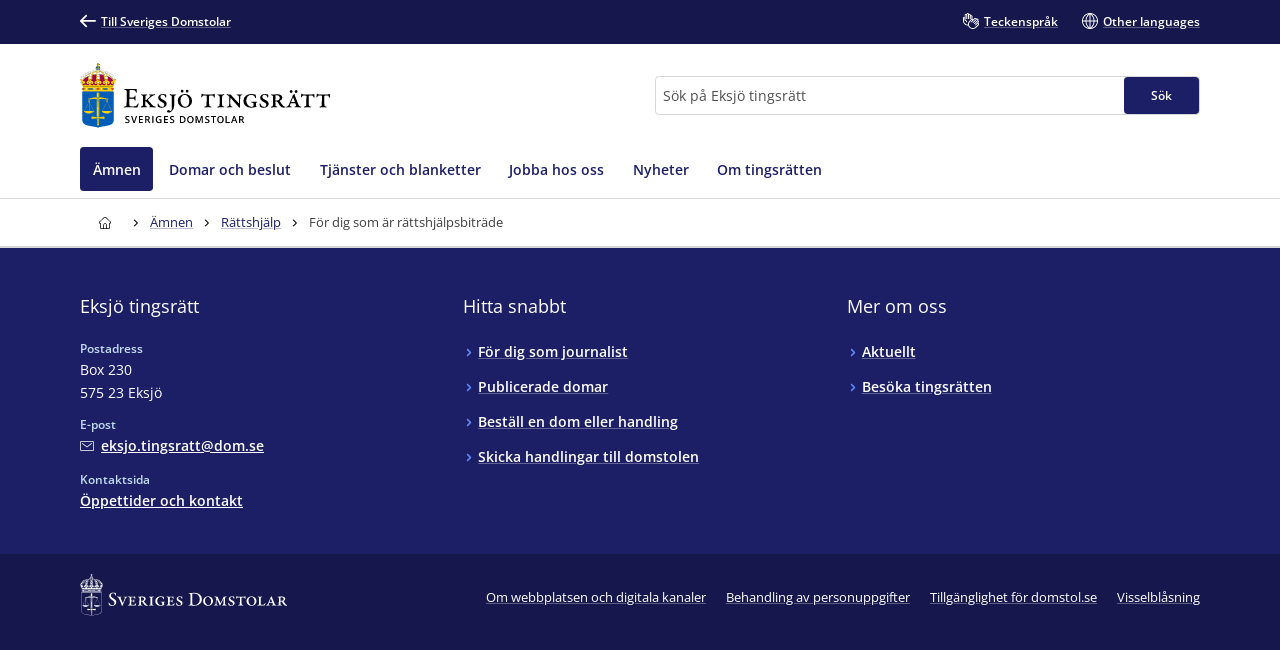

--- FILE ---
content_type: text/html; charset=utf-8
request_url: https://www.domstol.se/eksjo-tingsratt/amnen/rattshjalp/for-dig-som-ar-rattshjalpsbitrade/
body_size: 16228
content:


<!DOCTYPE html>
<html lang="sv" prefix="og: http://ogp.me/ns#" data-edit-mode="False" class="is--local">
<head>
    <meta charset="utf-8" />
    <meta http-equiv="X-UA-Compatible" content="IE=edge" />

    <title>F&#xF6;r dig som &#xE4;r r&#xE4;ttshj&#xE4;lpsbitr&#xE4;de - Eksj&#xF6; tingsr&#xE4;tt</title>
        <meta name="description" content="H&#xE4;r hittar du kort information om vad som g&#xE4;ller ang&#xE5;ende r&#xE4;ttshj&#xE4;lp och r&#xE5;dgivning enligt r&#xE4;ttshj&#xE4;lpslagen.">

<meta property="og:title" content="F&#xF6;r dig som &#xE4;r r&#xE4;ttshj&#xE4;lpsbitr&#xE4;de" />
<meta property="og:type" content="website" />
<meta property="og:url" content="https://www.domstol.se/eksjo-tingsratt/amnen/rattshjalp/for-dig-som-ar-rattshjalpsbitrade/" />
<meta property="og:site_name" content="Eksj&#xF6; tingsr&#xE4;tt" />
<meta property="og:description" content="H&#xE4;r hittar du kort information om vad som g&#xE4;ller ang&#xE5;ende r&#xE4;ttshj&#xE4;lp och r&#xE5;dgivning enligt r&#xE4;ttshj&#xE4;lpslagen." /><meta property="og:image" content="/publishedmedia/ef5mnnmar19xve6h62f7/_MGL0617-1.jpg" />    <link rel="apple-touch-icon" sizes="180x180" href="/apple-touch-icon.png">
<link rel="icon" type="image/png" sizes="32x32" href="/favicon-32x32.png">
<link rel="icon" type="image/png" sizes="16x16" href="/favicon-16x16.png">
<link rel="manifest" href="/site.webmanifest">
<link rel="mask-icon" href="/safari-pinned-tab.svg" color="#5bbad5">
<meta name="msapplication-TileColor" content="#1c1f66">
<meta name="msapplication-config" content="/Assets/Images/Favicons/browserconfig.xml">
    <meta name="theme-color" content="#15174d">
    <meta name="viewport" content="width=device-width, initial-scale=1, shrink-to-fit=no">
        <meta name="pageID" content="32173">
<link href="https://www.domstol.se/amnen/rattshjalp/for-dig-som-ar-rattshjalpsbitrade/" rel="canonical" />    <link rel="stylesheet" href="/Static/main.bundle.css?v=u_EF6C2uJmgvveIMGmDRuYWhN4RMpeFJeJQELeNYoZE" type="text/css" />
<link rel="stylesheet" href="/Static/components.bundle.css?v=JxQxmoL4y7umhy02d4dZ8ZsQ0KLKMYn4vVzOneJt42Y" type="text/css" />

    


     <script>
        var _mtm = window._mtm = window._mtm || [];
        _mtm.push({ 'mtm.startTime': (new Date().getTime()), 'event': 'mtm.Start' });
        var d = document, g = d.createElement('script'), s = d.getElementsByTagName('script')[0];
        g.type = 'text/javascript'; g.async = true; g.src = 'https://analytics.domstol.se/js/container_sugCDlVS.js'; s.parentNode.insertBefore(g, s);
     </script>



    
    

</head>
<body data-wai="y6ubA3PbFtG">
    
    
<div id="react_d720ba46af514695a2130827e89f313a"><link rel="preload" as="image" href="/publishedmedia/eqszgak9hqstbdwqy2el/Tr_Eksjo_Logo.svg" fetchPriority="high"/><meta property="position" content="0"/><meta property="position" content="1"/><header class="header is-white-bg header--local"><ul><li><a id="skip-link-innehall" class="link navlink-dialog is-white is-primary-bg" href="#Innehåll"><span class="link__label">Innehåll</span></a></li><li><a id="skip-link-navigation" class="link navlink-dialog is-white is-primary-bg" href="#Navigation"><span class="link__label">Navigation</span></a></li><li><a id="skip-link-sokfaltet" class="link navlink-dialog is-white is-primary-bg" href="#Sök"><span class="link__label">Sökfältet</span></a></li></ul><div class="header__desktop"><aside data-testid="TopNav" class="top-nav--local" aria-label="Språkalternativ"><div class="container u-overflow-visible top-nav__container"><div class="top-nav__wrapper top-nav__wrapper--local"><div class="navbar"><a class="link top-nav__link is-white" href="/" data-testid="Link"><span class="link__label"><span class="icon__wrapper link-block__title-icon-toplinkicon is-white-fill rotate-svg" style="height:16px;width:16px" data-testid="Icon" aria-hidden="true"><svg xmlns="http://www.w3.org/2000/svg" fill="currentColor" viewBox="0 0 19 15" width="1em" height="1em"><path d="m15.301 8.715-4.44 4.488c-.423.407-.423 1.06-.025 1.492.41.407 1.062.407 1.46 0l6.396-6.449c.41-.432.41-1.11 0-1.504L12.297.292a1.026 1.026 0 0 0-1.46.026 1.043 1.043 0 0 0 .024 1.48l4.839 4.87H1.014A1.02 1.02 0 0 0 0 7.69c0 .555.459 1.024 1.014 1.024z"></path></svg></span>Till Sveriges Domstolar</span></a></div><ul class="nav"><li class="top-nav__item nav__item" data-testid="OtherLanguages"><a class="link top-nav__link is-white" href="/eksjo-tingsratt/teckensprak/" data-testid="Link"><span class="link__label"><span class="icon__wrapper link-block__title-icon-toplinkicon is-white-fill" style="height:16px;width:16px" data-testid="Icon" aria-hidden="true"><svg xmlns="http://www.w3.org/2000/svg" xml:space="preserve" viewBox="0 0 107.7 108" width="1em" height="1em"><path d="M105.1 69.3c-.7-.7-1.5-1.3-2.4-1.7l2.1-2.1c1.7-1.7 2.6-3.9 2.6-6.3s-.9-4.6-2.6-6.3c-.7-.7-1.5-1.3-2.4-1.7 2.7-3.5 2.5-8.5-.7-11.7-1.7-1.7-3.9-2.6-6.3-2.6-1.5 0-3 .4-4.3 1.1q-.6-1.5-1.8-2.7c-3.5-3.5-9.1-3.5-12.6 0l-9.8 9.8q-.6-3.45-3-6.3V23.6c0-4.9-4-8.9-8.9-8.9-1 0-2 .2-2.9.5v-.4c0-4.9-4-8.9-8.9-8.9-1.2 0-2.2.2-3.2.6C39 2.8 35.5 0 31.5 0S24 2.7 23 6.5c-1-.4-2.1-.6-3.2-.6-4.9 0-8.9 4-8.9 8.9v15.3c-2.2-1.5-4.9-2.4-7.8-2.4-1.7 0-3 1.3-3 3v22.1c0 10.8 5.6 20.8 15.1 26.7.8.5 1.7 1 2.6 1.5 4.6 2.3 9.9 3.5 15.5 3.5H35c1.4 5.3 4.2 10.3 8.3 14.3 6.2 6.2 14.4 9.3 22.6 9.3 8.1 0 16.1-3 22.3-9.1l.1-.1.1-.1.1-.1 16.8-16.8c1.7-1.7 2.6-3.9 2.6-6.3s-1.1-4.6-2.8-6.3m-71.9 9.1c-4.6 0-9.1-1-12.8-2.9l-2.1-1.2C10.5 69.5 6 61.6 6 52.7V34.3c2.8 1.2 4.8 4 4.8 7.2v7.9c0 1.7 1.3 3 3 3 4.3 0 7.8 3.5 7.8 7.8 0 1.7 1.3 3 3 3s3-1.3 3-3c0-6.6-4.6-12.1-10.8-13.4v-32c0-1.6 1.3-2.9 2.9-2.9s2.9 1.3 2.9 2.9v23.5c0 1.7 1.3 3 3 3s3-1.3 3-3V8.9c0-1.6 1.3-2.9 2.9-2.9s2.9 1.3 2.9 2.9v29.4c0 1.7 1.3 3 3 3s3-1.3 3-3V14.8c0-1.6 1.3-2.9 2.9-2.9s2.9 1.3 2.9 2.9v23.5c0 1.7 1.3 3 3 3s3-1.3 3-3V23.6c0-1.6 1.3-2.9 2.9-2.9S58 22 58 23.6v15.3L43.1 53.6c-6 6-9.3 14-9.3 22.5 0 .8 0 1.5.1 2.3zm67.6-.8-17 17c-10.1 10-26.4 9.9-36.5-.1-4.9-4.9-7.6-11.4-7.6-18.3s2.7-13.4 7.6-18.3l13-13c1.1 2.8.6 6.1-1.6 8.4l-4.1 4.1-1.5 1.5c-1.2 1.2-1.2 3.1 0 4.2 1.2 1.2 3.1 1.2 4.2 0l5.5-5.5.1-.1 17.8-17.8c1.1-1.1 2.9-1.1 4.1 0 .5.5.8 1.3.8 2 0 .8-.3 1.5-.8 2L67 61.5c-.6.6-.9 1.4-.9 2.1s.3 1.5.9 2.1c1.2 1.2 3.1 1.2 4.2 0l17.9-17.9 4.1-4.1c1.1-1.1 3-1.1 4.1 0 .5.5.8 1.3.8 2 0 .8-.3 1.5-.8 2l-5.1 5.1-16.9 17c-.6.6-.9 1.4-.9 2.1s.3 1.5.9 2.1c1.2 1.2 3.1 1.2 4.2 0l16.9-16.9c1.1-1.1 3-1.1 4.1 0 .5.5.8 1.3.8 2s-.3 1.5-.8 2L83.1 78.7c-1.2 1.2-1.2 3.1 0 4.2 1.2 1.2 3.1 1.2 4.2 0l9.4-9.4c1.1-1.1 3-1.1 4.1 0 .5.5.8 1.3.8 2s-.2 1.5-.8 2.1"></path></svg></span>Teckenspråk</span></a></li><li class="top-nav__item nav__item" data-testid="OtherLanguages"><a class="link top-nav__link is-white" href="/eksjo-tingsratt/other-languages/" data-testid="Link" lang="en"><span class="link__label"><span class="icon__wrapper link-block__title-icon-toplinkicon is-white-fill" style="height:16px;width:16px" data-testid="Icon" aria-hidden="true"><svg xmlns="http://www.w3.org/2000/svg" xml:space="preserve" viewBox="0 0 108 108" width="1em" height="1em"><path d="M108 54c0-29.8-24.2-54-54-54S0 24.2 0 54s24.2 54 54 54 54-24.2 54-54m-6.1-3H84.4c-.9-22-12-36.3-20.2-43.9 20.7 4.5 36.4 22.3 37.7 43.9M51 8.8V51H29.6C30.7 28 43.9 14.5 51 8.8M51 57v42.2C43.9 93.5 30.7 80 29.6 57zm6 42.2V57h21.4C77.3 80 64.1 93.5 57 99.2M57 51V8.8C64.1 14.5 77.3 28 78.4 51zM43.8 7.1C35.6 14.7 24.5 29 23.6 51H6.1c1.3-21.6 17-39.4 37.7-43.9M6.1 57h17.5c.9 22 12 36.3 20.2 43.9C23.1 96.4 7.4 78.6 6.1 57m58.1 43.9C72.4 93.3 83.5 79 84.4 57h17.5c-1.3 21.6-17 39.4-37.7 43.9"></path></svg></span>Other languages</span></a></li></ul></div></div></aside><div data-testid="MidNav" class="mid-nav--local"><div class="container u-overflow-visible"><div class="mid-nav__wrapper"><div class="mid-nav__logo-wrapper u-mr-auto"><div class="mid-nav__logo"><a class="logo--local" href="/eksjo-tingsratt/" aria-label="Till startsidan för Eksjö tingsrätt" data-testid="Logo"><img class="logo__img rs_skip" loading="eager" width="228" height="59" src="/publishedmedia/eqszgak9hqstbdwqy2el/Tr_Eksjo_Logo.svg" alt="Eksjö tingsrätt" fetchPriority="high"/></a></div></div><div class="mid-nav__search-wrapper"><form class="search search--mainSearch" role="search"><label class="u-sr-only" for="Sök">Sök</label><input id="Sök" type="search" class="search__input " placeholder="Sök på Eksjö tingsrätt" data-testid="SearchBoxDesktop" value=""/><button class="button search__button button--primary" data-testid="SearchButtonDesktop" type="submit"><span class="button__title">Sök </span></button></form></div></div></div></div><nav data-testid="MainNav" id="Navigation" class="main-nav--local" aria-label="Huvudmeny"><div class="container"><div class="main-nav__wrapper"><div class="main-nav__menu"><ul class="main-nav__list"><li class="main-nav__item"><a class="main-nav__link--active is-primary-bg " href="/eksjo-tingsratt/amnen/"><span>Ämnen</span></a></li><li class="main-nav__item"><a class="main-nav__link " href="/eksjo-tingsratt/domar-och-beslut/"><span>Domar och beslut</span></a></li><li class="main-nav__item"><a class="main-nav__link " href="/eksjo-tingsratt/tjanster-och-blanketter/"><span>Tjänster och blanketter</span></a></li><li class="main-nav__item"><a class="main-nav__link " href="/eksjo-tingsratt/jobba-hos-oss/"><span>Jobba hos oss</span></a></li><li class="main-nav__item"><a class="main-nav__link " href="/eksjo-tingsratt/nyheter/"><span>Nyheter</span></a></li><li class="main-nav__item"><a class="main-nav__link " href="/eksjo-tingsratt/om-tingsratten/"><span>Om tingsrätten</span></a></li></ul></div></div></div></nav></div><div class="header__mobile--local"><div class="header__mobile-menu--local"><div id="set-height" style="max-height:none;transition:max-height 0.25s ease-in-out 0s;padding:0px 0px 2px"><div class="mobile-nav " data-testid="MobileNav"><button class="button mobile-nav__button is-white-bg" data-testid="MobileSearchButton" aria-label="Expandera Sök" title="Sök"><span class="button__content"><span class="button__icon u-mr-tiny"><span class="icon__wrapper" style="height:17px;width:17px" data-testid="Icon" aria-hidden="true"><svg xmlns="http://www.w3.org/2000/svg" xml:space="preserve" viewBox="0 0 108 108" width="1em" height="1em"><path d="M104.8 89.2 71.5 55.9C74.4 50.6 76 44.5 76 38 76 17 59 0 38 0S0 17 0 38s17 38 38 38c6.5 0 12.6-1.6 17.9-4.5l33.3 33.3c2.1 2.1 5 3.2 7.8 3.2s5.6-1.1 7.8-3.2c4.3-4.3 4.3-11.3 0-15.6M6 38C6 20.4 20.4 6 38 6s32 14.4 32 32-14.4 32-32 32S6 55.6 6 38m94.5 62.5c-1.9 2-5.1 1.9-7.1 0L61.1 68.2c2.7-2 5-4.4 7.1-7.1l32.4 32.4c.9.9 1.5 2.2 1.5 3.5s-.6 2.6-1.6 3.5"></path></svg></span></span> <span class="button__title--arrow-down">Sök</span></span></button><button class="button mobile-nav__button is-white-bg" data-testid="MobileMenuButton" aria-label="Minimera Meny" title="Meny"><span class="button__content"><span class="button__icon u-mr-tiny"><span class="icon__wrapper" style="height:17px;width:17px" data-testid="Icon" aria-hidden="true"><svg xmlns="http://www.w3.org/2000/svg" xml:space="preserve" viewBox="0 0 108 80" width="1em" height="1em"><path d="M3 6h102c1.7 0 3-1.3 3-3s-1.3-3-3-3H3C1.3 0 0 1.3 0 3s1.3 3 3 3M105 74H3c-1.7 0-3 1.3-3 3s1.3 3 3 3h102c1.7 0 3-1.3 3-3s-1.3-3-3-3M105 37H3c-1.7 0-3 1.3-3 3s1.3 3 3 3h102c1.7 0 3-1.3 3-3s-1.3-3-3-3"></path></svg></span></span> <span class="button__title--arrow-down">Meny</span></span></button></div><div class="main-nav__search main-nav__search--closed is-lightgrey-bg"></div><nav aria-label="Mobilmeny" class="mobile-nav__menu "><a title="Hem" class="main-nav__link " href="/eksjo-tingsratt/"><span>Hem</span></a><a class="main-nav__link--active is-primary-bg " href="/eksjo-tingsratt/amnen/"><span>Ämnen</span></a><a class="main-nav__link " href="/eksjo-tingsratt/domar-och-beslut/"><span>Domar och beslut</span></a><a class="main-nav__link " href="/eksjo-tingsratt/tjanster-och-blanketter/"><span>Tjänster och blanketter</span></a><a class="main-nav__link " href="/eksjo-tingsratt/jobba-hos-oss/"><span>Jobba hos oss</span></a><a class="main-nav__link " href="/eksjo-tingsratt/nyheter/"><span>Nyheter</span></a><a class="main-nav__link " href="/eksjo-tingsratt/om-tingsratten/"><span>Om tingsrätten</span></a></nav></div></div></div></header></div><div id="react_a86d6cd386ca475fa50d6228a1e7971e"><div class="breadcrumbs breadcrumbs--local"><div class="container"><nav aria-label="Brödsmulor" class="breadcrumbs__nav u-auto-right" data-testid="Breadcrumbs"><ol class="breadcrumbs__list" data-testid="BreadcrumbsList"><li class="breadcrumbs__level" data-testid="BreadcrumbsListItem"><a class="breadcrumbs__link" data-testid="BreadcrumbsHomeLink" aria-label="Till startsidan för Eksjö tingsrätt" title="Till startsidan för Eksjö tingsrätt" href="/eksjo-tingsratt/"><span class="icon__wrapper breadcrumbs__homeicon is-navy-fill" style="height:12px;width:14px" data-testid="Icon" aria-hidden="true"><svg xmlns="http://www.w3.org/2000/svg" xml:space="preserve" viewBox="0 0 108 108" width="1em" height="1em"><path d="M107.1 44 67.8 5.7C64.1 2 59.2 0 54 0S43.9 2 40.2 5.7L.9 44q-.9.9-.9 2.1V56c0 1.7 1.3 3 3 3h7v40.1c0 4.9 4 8.9 8.9 8.9h70.2c4.9 0 8.9-4 8.9-8.9V59h7c1.7 0 3-1.3 3-3v-9.8c0-.9-.3-1.6-.9-2.2M64 102H45V72.2c0-5.4 4.2-9.9 9.3-9.9 2.5 0 5 .9 6.8 2.7s2.8 4.2 2.8 6.8V102zm38-49h-7c-1.7 0-3 1.3-3 3v43.1c0 1.6-1.3 2.9-2.9 2.9H70V71.8c0-4.2-1.6-8.1-4.6-11s-7-4.5-11.1-4.5c-8.5.1-15.3 7.3-15.3 15.9V102H18.9c-1.6 0-2.9-1.3-2.9-2.9V56c0-1.7-1.3-3-3-3H6v-5.6L44.4 10c2.6-2.6 6-4 9.6-4s7 1.4 9.6 4L102 47.4z"></path></svg></span></a><div class="breadcrumbs__caret"><span class="icon__wrapper is-navy-fill" style="height:14px;width:14px" data-testid="Icon" aria-hidden="true"><svg xmlns="http://www.w3.org/2000/svg" width="1em" height="1em" viewBox="0 0 5 16"><path d="M.168 11.045a.55.55 0 0 0 0 .793.546.546 0 0 0 .778 0l3.501-3.454a.55.55 0 0 0 0-.793L.946 4.16c-.209-.224-.561-.208-.778.008a.55.55 0 0 0 0 .794l3.085 3.029z"></path></svg></span></div></li><li class="breadcrumbs__level" data-testid="BreadcrumbsListItem"><a class="breadcrumbs__link is-navy" href="/eksjo-tingsratt/amnen/" title="Ämnen"><span>Ämnen</span></a><div class="breadcrumbs__caret"><span class="icon__wrapper is-navy-fill" style="height:14px;width:14px" data-testid="Icon" aria-hidden="true"><svg xmlns="http://www.w3.org/2000/svg" width="1em" height="1em" viewBox="0 0 5 16"><path d="M.168 11.045a.55.55 0 0 0 0 .793.546.546 0 0 0 .778 0l3.501-3.454a.55.55 0 0 0 0-.793L.946 4.16c-.209-.224-.561-.208-.778.008a.55.55 0 0 0 0 .794l3.085 3.029z"></path></svg></span></div></li><li class="breadcrumbs__level" data-testid="BreadcrumbsListItem"><a class="breadcrumbs__link is-navy" href="/eksjo-tingsratt/amnen/rattshjalp/" title="Rättshjälp"><span>Rättshjälp</span></a><div class="breadcrumbs__caret"><span class="icon__wrapper is-navy-fill" style="height:14px;width:14px" data-testid="Icon" aria-hidden="true"><svg xmlns="http://www.w3.org/2000/svg" width="1em" height="1em" viewBox="0 0 5 16"><path d="M.168 11.045a.55.55 0 0 0 0 .793.546.546 0 0 0 .778 0l3.501-3.454a.55.55 0 0 0 0-.793L.946 4.16c-.209-.224-.561-.208-.778.008a.55.55 0 0 0 0 .794l3.085 3.029z"></path></svg></span></div></li><li class="breadcrumbs__level" data-testid="BreadcrumbsListItem"><span class="breadcrumbs__level--current is-navy" data-testid="BreadcrumbsCurrent" aria-current="page" title="För dig som är rättshjälpsbiträde">För dig som är rättshjälpsbiträde</span></li></ol></nav></div></div></div>    <main class="theme--Standard">
        
<div id="react_6d8de5802c2a4dcba1d722d944fed48c"><div><div class=" landing-page__color-banner"><div class="container"><div class="u-mt-large u-mb-medium grid--horizontal-space-between u-align-items-center"><div class="grid__item u-mb-none"><div class="page-header" id="Innehåll"><div class="page-header__title-wrapper"><h1 class="page-header__title u-huge " data-testid="Title">För dig som är rättshjälpsbiträde</h1></div><p class="page-header__introduction u-ingress " data-testid="Introduction">Här hittar du kort information om vad som gäller angående rättshjälp och rådgivning enligt rättshjälpslagen.</p></div></div></div></div></div><div class="u-page-content"><div class="expandable-card-group colored-section" data-testid="ExpandableCardGroup"><div class="container"><div class="preheading"><h2 class="preheading__title" data-testid="PreheadingTitle">Information</h2></div><div class="expandable-card-group__list expandable-card-group--visible"><div class="grid--vertical-stretch"><div class=" grid__item-4--large grid__item-6--medium"><div class="card has-hover no-linklist" data-testid="CardBase"><div class="card__inner"><div class="card__content"><a href="/eksjo-tingsratt/amnen/rattshjalp/for-dig-som-ar-rattshjalpsbitrade/regler-kring-rattshjalp/" class="card__link"><h3 class="card__title"><span class="card__title-text" data-testid="CardTitle">Regler kring rättshjälp</span><span class="icon__wrapper card__title-icon" style="height:17px;width:17px" data-testid="Icon" aria-hidden="true"><svg xmlns="http://www.w3.org/2000/svg" fill="currentColor" viewBox="0 0 19 15" width="1em" height="1em"><path d="m15.301 8.715-4.44 4.488c-.423.407-.423 1.06-.025 1.492.41.407 1.062.407 1.46 0l6.396-6.449c.41-.432.41-1.11 0-1.504L12.297.292a1.026 1.026 0 0 0-1.46.026 1.043 1.043 0 0 0 .024 1.48l4.839 4.87H1.014A1.02 1.02 0 0 0 0 7.69c0 .555.459 1.024 1.014 1.024z"></path></svg></span></h3></a><div class="card__description"><ul class="bullet-list  is-grey"><li class="bullet-list__item">Kostnader som ersätts</li><li class="bullet-list__item"> Rättshjälpsavgift</li><li class="bullet-list__item"> Utbetalningar</li><li class="bullet-list__item"> Byte av biträde</li><li class="bullet-list__item"> Ärenden utomlands</li></ul></div></div></div></div></div><div class=" grid__item-4--large grid__item-6--medium"><div class="card has-hover no-linklist" data-testid="CardBase"><div class="card__inner"><div class="card__content"><a href="/eksjo-tingsratt/amnen/rattshjalp/for-dig-som-ar-rattshjalpsbitrade/regler-kring-radgivning/" class="card__link"><h3 class="card__title"><span class="card__title-text" data-testid="CardTitle">Regler kring rådgivning</span><span class="icon__wrapper card__title-icon" style="height:17px;width:17px" data-testid="Icon" aria-hidden="true"><svg xmlns="http://www.w3.org/2000/svg" fill="currentColor" viewBox="0 0 19 15" width="1em" height="1em"><path d="m15.301 8.715-4.44 4.488c-.423.407-.423 1.06-.025 1.492.41.407 1.062.407 1.46 0l6.396-6.449c.41-.432.41-1.11 0-1.504L12.297.292a1.026 1.026 0 0 0-1.46.026 1.043 1.043 0 0 0 .024 1.48l4.839 4.87H1.014A1.02 1.02 0 0 0 0 7.69c0 .555.459 1.024 1.014 1.024z"></path></svg></span></h3></a><div class="card__description"><ul class="bullet-list  is-grey"><li class="bullet-list__item">Kostnader du kan begära ersättning för</li><li class="bullet-list__item"> Så begär du ersättning</li></ul></div></div></div></div></div></div></div></div></div><div class="expandable-card-group colored-section" data-testid="ExpandableCardGroup"><div class="container"><div class="preheading"><h2 class="preheading__title" data-testid="PreheadingTitle">Ansökan</h2></div><div class="expandable-card-group__list expandable-card-group--visible"><div class="grid--vertical-stretch"><div class=" grid__item-4--large grid__item-6--medium"><div class="card has-hover no-linklist" data-testid="CardBase"><div class="card__inner"><div class="card__content"><a href="/eksjo-tingsratt/amnen/rattshjalp/for-dig-som-ar-rattshjalpsbitrade/blanketter/" class="card__link"><h3 class="card__title"><span class="card__title-text" data-testid="CardTitle">Blanketter</span><span class="icon__wrapper card__title-icon" style="height:17px;width:17px" data-testid="Icon" aria-hidden="true"><svg xmlns="http://www.w3.org/2000/svg" fill="currentColor" viewBox="0 0 19 15" width="1em" height="1em"><path d="m15.301 8.715-4.44 4.488c-.423.407-.423 1.06-.025 1.492.41.407 1.062.407 1.46 0l6.396-6.449c.41-.432.41-1.11 0-1.504L12.297.292a1.026 1.026 0 0 0-1.46.026 1.043 1.043 0 0 0 .024 1.48l4.839 4.87H1.014A1.02 1.02 0 0 0 0 7.69c0 .555.459 1.024 1.014 1.024z"></path></svg></span></h3></a></div></div></div></div></div></div></div></div></div></div></div>
    </main>
<div id="react_b79b9c36226c410d9071da017ddef501"><footer id="footer" class="footer footer--local"><div class="container"><div class="grid u-pt-large u-pb-none"><div class="grid__item-4--medium grid__item-12--small"><div class="expandable-list__title"><h2 class="u-heading--small">Eksjö tingsrätt</h2></div><div class="footer-contact"><div class="u-mb-small"><div class="preheading--small"><span class="preheading__title is-white">Postadress</span></div><span>Box 230<br/>575 23 Eksjö</span></div><div class="u-mb-small"><div class="preheading--small"><span class="preheading__title is-white">E-post</span></div><a class="link person-information__link" href="mailto:eksjo.tingsratt@dom.se" aria-label="Mejla Eksjö tingsrätt" data-testid="MailLink"><span class="link__label"><span class="icon__wrapper u-inline link__icon u-mr-tiny u-mb-mini" style="height:14px;width:14px" data-testid="Icon" aria-hidden="true"><svg xmlns="http://www.w3.org/2000/svg" xml:space="preserve" viewBox="0 0 108 75" width="1em" height="1em"><path d="M99 0H9C4 0 0 4 0 9v57c0 5 4 9 9 9h90c5 0 9-4 9-9V9c0-5-4-9-9-9m3 66c0 1.7-1.3 3-3 3H9c-1.7 0-3-1.3-3-3V9c0-1.7 1.3-3 3-3h90c1.7 0 3 1.3 3 3z"></path><path d="M87.2 15.6 54 41.2 19.8 15.6c-1.3-1-3.2-.7-4.2.6s-.7 3.2.6 4.2l36 27c.5.4 1.2.6 1.8.6s1.3-.2 1.8-.6l35-27c1.3-1 1.6-2.9.5-4.2-.9-1.3-2.8-1.6-4.1-.6"></path></svg></span>eksjo.tingsratt@dom.se</span></a></div><div class="u-mb-small"><div class="preheading--small"><span class="preheading__title is-white">Kontaktsida</span></div><a class="link" href="/eksjo-tingsratt/oppettider-och-kontakt/" data-testid="Link"><span class="link__label">Öppettider och kontakt</span></a></div></div></div><div class="grid__item-4--medium grid__item-12--small"><div class="expandable-list" data-testid="ExpandableList"><div class="expandable-list__title"><h2 class="is-null u-heading--small">Hitta snabbt</h2></div><div class="expandable-list__section"><ul class="expandable-list__list"><li class="expandable-list__item u-linklist__item"><a class="link is-white expandable-list__link is-null" href="/eksjo-tingsratt/om-sveriges-domstolar/for-dig-som-journalist/" data-testid="Link"><span class="link__label">För dig som journalist</span></a></li><li class="expandable-list__item u-linklist__item"><a class="link is-white expandable-list__link is-null" href="/eksjo-tingsratt/domar-och-beslut/publicerade-domar-och-avgoranden/" data-testid="Link"><span class="link__label">Publicerade domar</span></a></li><li class="expandable-list__item u-linklist__item"><a class="link is-white expandable-list__link is-null" href="/eksjo-tingsratt/domar-och-beslut/bestall-domar-beslut-eller-handlingar/" data-testid="Link"><span class="link__label">Beställ en dom eller handling</span></a></li><li class="expandable-list__item u-linklist__item"><a class="link is-white expandable-list__link is-null" href="/eksjo-tingsratt/tjanster-och-blanketter/" data-testid="Link"><span class="link__label">Skicka handlingar till domstolen</span></a></li></ul></div></div></div><div class="grid__item-4--medium grid__item-12--small"><div class="expandable-list" data-testid="ExpandableList"><div class="expandable-list__title"><h2 class="is-null u-heading--small">Mer om oss</h2></div><div class="expandable-list__section"><ul class="expandable-list__list"><li class="expandable-list__item u-linklist__item"><a class="link is-white expandable-list__link is-null" href="/eksjo-tingsratt/om-tingsratten/aktuellt/" data-testid="Link"><span class="link__label">Aktuellt</span></a></li><li class="expandable-list__item u-linklist__item"><a class="link is-white expandable-list__link is-null" href="/eksjo-tingsratt/om-tingsratten/besoka-tingsratten/" data-testid="Link"><span class="link__label">Besöka tingsrätten</span></a></li></ul></div></div></div></div></div><div class="u-py-medium subfooter"><div class="container footer-bottom footer-bottom--local"><div class="footer-bottom__logo"><div class="logo" data-testid="Logo"><img class="logo__img rs_skip" loading="lazy" width="337" height="68" src="/assets/images/logos/logo-white.svg" alt="Sveriges Domstolar"/></div></div><ul><li><a class="link is-white" href="/eksjo-tingsratt/om-webbplatsen-och-digitala-kanaler/" data-testid="Link"><span class="link__label">Om webbplatsen och digitala kanaler</span></a></li><li><a class="link is-white" href="/eksjo-tingsratt/behandling-av-personuppgifter/" data-testid="Link"><span class="link__label">Behandling av personuppgifter</span></a></li><li><a class="link is-white" href="/eksjo-tingsratt/om-webbplatsen-och-digitala-kanaler/tillganglighet-for-domstol-se/" data-testid="Link"><span class="link__label">Tillgänglighet för domstol.se</span></a></li><li><a class="link is-white" href="/eksjo-tingsratt/visselblasning/" data-testid="Link"><span class="link__label">Visselblåsning</span></a></li></ul></div></div></footer></div>    <div id="react_eb05f9ccfb73432ebfc4660f3987d32f"></div>
    <div id="react_c21cb9dc205647408353b2d1190b723c"></div>
    
<script>window.pageSettings = {"siteLanguage":"sv","theme":"standard","isLocal":true,"pageLanguage":"sv","sentry":null};</script>
<script>var resources = { sv : {
  "translation": {
    "common": {
      "klickaForAttForstoraBild": "Klicka för att förstora bild",
      "huvudmeny": "Huvudmeny",
      "mobilMeny": "Mobilmeny",
      "navigation": "Navigation",
      "toppMeny": "Toppmeny",
      "lankTillStartsida": "Till startsidan",
      "sprakAlternativ": "Språkalternativ",
      "verktygsMeny": "Verktygsmeny",
      "meny": "Meny",
      "tillToppen": "Till toppen",
      "brodsmulor": "Brödsmulor",
      "kontakt": "Kontakt",
      "stang": "Stäng",
      "ansokan": "Ansökan",
      "faq": "Frågor och svar",
      "amnen": "Ämnen",
      "och": "och",
      "merInformation": "Mer information",
      "taBort": "Ta bort",
      "lankTillMyndighetStartsida": "Till startsidan för {{domstol}}",
      "logotyp": "logotyp",
      "information": "Information",
      "laddar": "Laddar...",
      "vid": "vid",
      "valj": "Välj...",
      "innehall": "Innehåll",
      "med": "med",
      "hem": "Hem",
      "okantFelUppstod": "",
      "ingenValTillgangliga": "Inga val tillgängliga",
      "tillSverigesDomstolar": "Till Sveriges Domstolar"
    },
    "search": {
      "sokfaltet": "Sökfältet",
      "valjAdress": "Välj adress...",
      "visarXavY": "Visar {{x}} av totalt {{y}}",
      "sokInom": "Sök inom",
      "rensaSokstrang": "Rensa söksträng",
      "rensaFiltrering": "Rensa filtrering",
      "filtrering": "filtrering",
      "visaMindre": "Visa mindre",
      "resultatFiltreringJob_plural": "Resultat av filtrering visar {{x}} lediga jobb av totalt {{y}}",
      "allaResultat": "Alla resultat",
      "sokning": "sökning",
      "valjSortering": "Välj sorteringsordning...",
      "bestBet": "Rekommenderad länk",
      "datum": "Datum",
      "storkundsPostnummerRubrik": "Ingen träff för det angivna postnumret",
      "visaSok": "visa sökfältet",
      "till": "Till",
      "datumTill": "Datum till",
      "postnrsokning": "postnummersökning",
      "sokPaDomstol": "Sök på {{searchOnPage}}",
      "sokPaGavTraff": "Din {{sokTyp}} på {{sokString}} gav {{x}} träff.",
      "resultatFiltreringJob": "Resultat av filtrering visar {{x}} ledigt jobb av totalt {{y}}",
      "garEjAttVisa": "Just nu går detta inte att visa, försök igen senare.",
      "postnrGavIngenTraff": "Inga träffar för postnumret {{postnr}} kunde hittas.",
      "valjDomstol": "Välj domstol...",
      "sokGavTraff": "Din sökning gav {{x}} träff.",
      "datumFran": "Datum från",
      "visaMer": "Visa mer",
      "resultatAv": "Resultat av ",
      "fran": "Från",
      "visarXavYmedZ": "Visar {{x}} av {{y}} {{z}}",
      "sokningGavTraff_plural": "Din sökning gav {{x}} träffar.",
      "rensaSokstrangen": "Rensa söksträngen",
      "sokGavIngenTraff": "Din {{sokTyp}} gav tyvärr ingen träff.",
      "allaX": "Visa {{x}} {{y}}",
      "storkundsPostnummerBrodtext": "<p>Postnumret du sökte på är ett storkundspostnummer och kan därför inte användas för att hitta rätt domstol.\r\nStorkundspostnummer är inte kopplade till en geografisk plats, utan till en specifik mottagare, till exempel ett företag, en myndighet eller en organisation som får stora mängder post.</p>\r\n<a class=\"link\" href=\"/funktioner/storkundspostnummer/\">Läs mer om storkundspostnummer</a>",
      "sok": "Sök",
      "sokPaGavTraff_plural": "Din {{sokTyp}} på {{sokString}} gav {{x}} träffar.",
      "valjAdressHjalp": "För att kunna svara på vilken domstol postnumret tillhör, var vänlig välj adress i listan."
    },
    "mail": {
      "felSpecialTeckenStodsEj": "Specialtecken som åäö (UTF8) stödjs inte av vårat e-postsystem. Prova igen med en annan e-post.",
      "felAvsandareMottagareGodtasInte": "Godtog inte angiven e-post. Prova igen med en annan e-post.",
      "felAvsandareMottagareHittadesInte": "Kunde inte skicka från/till angiven e-post. Verifiera att du har angivit rätt e-post."
    },
    "ordinances": {
      "validAnnulled": "Gällande/Upphävd",
      "aboutOrdinance": "Om författningen",
      "ordinance": "Grundförfattning",
      "errorMessage": "Otillåtet antal grundförfattningar eller allmänna råd",
      "ordinanceCollection": "Domstolsverkets författningssamling",
      "annulledBy": "Upphävd genom",
      "valid": "Gällande",
      "authority": "Myndighet",
      "generalAdvice": "Allmänna råd",
      "subject": "Ämne",
      "consolidatedOrdinance": "Konsoliderad version",
      "keywords": "Nyckelord",
      "and": " samt ",
      "authorization": "Bemyndigande",
      "validFrom": "Träder i kraft: ",
      "publisher": "Ansvarig utgivare",
      "substitutedBy": "Ersatt av",
      "annulled": "Upphävd",
      "amendment": "Ändringsföreskrifter"
    },
    "blocks": {
      "kontaktViaSakerEpost": "Kontakta oss via säker e-post",
      "forstora": "Förstora",
      "ar": "År",
      "minimera": "Minimera",
      "ordning": "Ordning",
      "merInformation": "Öppettider och kontakt",
      "skickaHandlingar": "Skicka handlingar digitalt",
      "lamnaInHandlingar": "Skicka handlingar utan signering",
      "visaIFullskarm": "Visa bild i fullskärm",
      "faktaruta": "Fakta",
      "bifogadeFiler": "Bifogade filer",
      "expandera": "Expandera",
      "hittaSnabbt": "Hitta snabbt",
      "hittaSnabbtHjalp": "Samling av länkar för snabbnavigering på domstol.se",
      "filtrering": "Filtrering",
      "tillbakaTillListan": "Tillbaka till listan"
    },
    "cookies": {
      "cookieInfoPolicy": "Databehandlingspolicy",
      "cookieInfoReason": "Ändamål",
      "videoCookieInfoText": "YouTube samlar in personlig information och spårar ditt tittarbeteende. Vi laddar bara in videon om du tillåter det.",
      "videoCookieAcceptBtnText": "Tillåt innehåll från YouTube",
      "cookieInfoResponsible": "Databehandlingsansvarig",
      "allCookiesBtnText": "Acceptera alla cookies",
      "cookieInfoExpires": "Upphör",
      "neccessaryCookiesBtnText": "Acceptera nödvändiga cookies",
      "cookieInfoIssuer": "Utfärdare",
      "cookieInfoName": "Namn"
    },
    "jobs": {
      "allaLedigaAnstallningar": "Alla lediga jobb",
      "ort": "Ort",
      "allaLedigaPraktikplatser": "Alla lediga praktikplatser",
      "annonsenKundeInteVisasBeskrivning": "Testa att ladda om sidan. Alternativt kan du gå tillbaka till lediga jobb.",
      "annonsenKundeInteVisasTitel": "Annonsen kunde inte visas",
      "anstallningsform": "Anställningsform",
      "ledigaAnstallningar": "Lediga jobb",
      "allaLedigaJobb": "Alla lediga jobb",
      "yrke": "Yrke"
    },
    "address": {
      "presskontaktTelefon": "Presskontakt telefon",
      "telefon": "Telefon",
      "epost": "E-post",
      "webbplats": "Webbplats",
      "vilkenDomstolTillhorJag": "Vilken domstol tillhör jag?",
      "postnummer": "postnummer",
      "besoksadress": "Besöksadress",
      "ring": "Ring",
      "presskontaktEpost": "Presskontakt E-post",
      "postadress": "Postadress",
      "sokPaPostnummer": "Sök på postnummer",
      "mejla": "Mejla"
    },
    "interruption": {
      "atgardat": "Åtgärdat",
      "berordDomstol_plural": "Berörda domstolar",
      "berordDomstol": "Berörd domstol",
      "atgrdat": "Åtgärdat",
      "rapportor": "Rapportör",
      "ingaAvbrott": "Just nu finns det inga avbrott."
    },
    "news": {
      "bestallDomViaMailLabel": "Beställ avgörandet via e-postadressen",
      "nyhetstyp": "Nyhetstyp",
      "bestallDomTitle": "Beställ avgörande",
      "nyheter": "Nyheter",
      "publiceradAv": "Publicerad {{date}} av ",
      "bestallDomViaTelefonLabel": "Beställ avgörandet via telefon",
      "allaNyheter": "Alla nyheter",
      "dombestallningLankTitlePrefix": "Beställning av avgörande: "
    },
    "decision": {
      "avgoranden": "avgöranden",
      "lagrum": "Lagrum",
      "malnummer": "Målnummer",
      "rattsfall": "Rättsfall",
      "relateradeNyheter": "Relaterade nyheter",
      "alla": "Alla",
      "omAvgorandet": "Om avgörandet",
      "och": "och",
      "sokord": "Sökord",
      "maltyp": "Måltyp",
      "benamning": "Benämning",
      "beslutsdatum": "Beslutsdatum"
    },
    "statusCodeInfo": {
      "content401": "Tyvärr saknar du åtkomst till sidan/funktionen.",
      "content400": "Tyvärr var det en ogiltig begäran. Din begäran kunde inte förstås av servern.",
      "title403": "Oj! Tyvärr har du inte tillåtelse att komma åt sidan/funktionen.",
      "contentCatchAll": "Ett okänt fel uppstod vid laddning av sida.",
      "title400": "Oj! Tyvärr din begäran kunde inte förstås av servern.",
      "content403": "Tyvärr saknar du behörighet till sidan/funktionen.",
      "title401": "Oj! Tyvärr har du inte åtkomst till sidan/funktionen.",
      "titleCatchAll": "Oj! Något gick tyvärr fel.",
      "goBackToPreviousPage": "Gå tillbaka till sidan du kom från genom att klicka på webbläsarens tillbaka-knapp.",
      "tryAgainAndContactUsRecurringErrors": "Testa gärna igen och hör gärna av er till oss vid återkommande fel."
    },
    "dynamicContent": {
      "allaXTyp": "Alla {{totalCount}} {{type}}",
      "allaTyp": "Alla {{type}}",
      "visarXavY": "Visar {{count}} av {{totalCount}} {{type}}"
    },
    "virusCheck": {
      "error": "Något gick fel vid uppladdningen.",
      "viruskontroll": "Filerna genomsöks efter skadlig kod. Det kan ta upp till flera minuter.",
      "passwordProtected": "Filer får inte vara lösenordsskyddade.",
      "statusOk": "Fil godkänd.",
      "statusNotOk": "Fil ej godkänd.",
      "statusChecking": "Kontrollerar fil...",
      "viruskontrollKlar": "Genomsökning efter skadlig kod klar."
    },
    "aI": {
      "heading": "Andra besöker även",
      "disclaimer": "Länkarna ovan genereras automatiskt med AI och är inte manuellt granskade. Vi strävar efter relevans, men felaktiga eller oväntade förslag kan förekomma."
    },
    "social": {
      "socialmedialank": "{{owner}} på {{network}}"
    },
    "pages": {
      "publicerad": "Publicerad",
      "hittaPaSidan": "Hitta på sidan",
      "uppdaterad": "Uppdaterad",
      "sidanFinnsPaSprak": "Other languages",
      "lyssna": "Lyssna",
      "relateratInnehall": "Relaterat innehåll",
      "lyssnaPaSidan": "Lyssna på sidan",
      "bifogadeFiler": "Bifogade filer",
      "sidanEjOversatt": "Den här sidan är ännu ej översatt."
    },
    "rss": {
      "sidor": "sidor",
      "anstallningar": "anställningar",
      "prenumerera": "Prenumerera",
      "prenumereraMedRss": "Prenumerera med RSS"
    },
    "error": {
      "subErrorPageTitle": "Error!"
    }
  }
}}</script>
<script src="/Static/polyfills.bundle.js?v=hTnwIq6pULSD0EeYEOWVyHFiK917H9-evGDsYW3l_1g" nomodule></script>
<script src="/Static/react.bundle.js?v=75GyOq1BD223aJFJ1B4nH7UXu1BY_zb_acvgfX36sVE"></script>
<script src="/Static/vendors.bundle.js?v=LmPy2dmN4YwTmXKk5b74bh-yfr00VpkVhKRAjxGuIi4"></script>
<script src="/Static/assets.bundle.js?v=60Rz_Rs4KJlZle9ttzahIRHR6Ae4Mz6_eQ9iZZxXNzA"></script>
<script src="/Static/main.bundle.js?v=9bXq7QagvRZF4PSJar2UInoGKDqYcxos2f_9kLlh80U"></script>
<script src="/Static/components.bundle.js?v=ZfWakuSIGempGbxG2lZrZ6YhbFCqgi3EoZuaWUSAP74"></script>


    
    <script>ReactDOMClient.hydrateRoot(react_6d8de5802c2a4dcba1d722d944fed48c, React.createElement(Components.CategoryPage,{"title":"För dig som är rättshjälpsbiträde","introduction":"Här hittar du kort information om vad som gäller angående rättshjälp och rådgivning enligt rättshjälpslagen.","cards":[{"link":{"fileSize":null,"fullTitle":null,"preamble":"Denna information riktar sig till dig som är eller vill bli rättshjälpsbiträde.","topNode":"subject","articleType":"information","active":false,"id":32194,"title":"Regler kring rättshjälp","url":"/eksjo-tingsratt/amnen/rattshjalp/for-dig-som-ar-rattshjalpsbitrade/regler-kring-rattshjalp/","target":null,"contentLanguage":null,"linkType":"standard","label":null},"image":{"url":null,"alt":null,"width":null,"height":null,"label":null,"lightboxAllowed":false,"portraitViewOn":false,"sources":null},"icon":"none","heading":"Regler kring rättshjälp","description":["Kostnader som ersätts"," Rättshjälpsavgift"," Utbetalningar"," Byte av biträde"," Ärenden utomlands"],"organizationInformation":null,"linkList":[],"secondaryLink":null,"groupname":null,"contentLanguage":null},{"link":{"fileSize":null,"fullTitle":null,"preamble":"Här hittar du blanketter gällande rättshjälp.","topNode":"subject","articleType":"application","active":false,"id":32197,"title":"Blanketter","url":"/eksjo-tingsratt/amnen/rattshjalp/for-dig-som-ar-rattshjalpsbitrade/blanketter/","target":null,"contentLanguage":null,"linkType":"standard","label":null},"image":{"url":null,"alt":null,"width":null,"height":null,"label":null,"lightboxAllowed":false,"portraitViewOn":false,"sources":null},"icon":"none","heading":"Blanketter","description":[],"organizationInformation":null,"linkList":[],"secondaryLink":null,"groupname":null,"contentLanguage":null},{"link":{"fileSize":null,"fullTitle":null,"preamble":"Här finns information om rådgivning enligt rättshjälpslagen och hur du som rättshjälpsbiträde begär ersättning för nedsatt rådgivningsavgift, tolk och översättning.","topNode":"subject","articleType":"information","active":false,"id":138586,"title":"Regler kring rådgivning","url":"/eksjo-tingsratt/amnen/rattshjalp/for-dig-som-ar-rattshjalpsbitrade/regler-kring-radgivning/","target":null,"contentLanguage":null,"linkType":"standard","label":null},"image":{"url":null,"alt":null,"width":null,"height":null,"label":null,"lightboxAllowed":false,"portraitViewOn":false,"sources":null},"icon":"none","heading":"Regler kring rådgivning","description":["Kostnader du kan begära ersättning för"," Så begär du ersättning"],"organizationInformation":null,"linkList":[],"secondaryLink":null,"groupname":null,"contentLanguage":null}],"faqCards":[],"disableCardGrouping":false,"relatedContent":{"show":false,"links":null,"title":"Relaterat innehåll"},"layoutMode":"standard","className":null}));ReactDOMClient.hydrateRoot(react_d720ba46af514695a2130827e89f313a, React.createElement(Components.Header,{"logotype":{"url":"/publishedmedia/eqszgak9hqstbdwqy2el/Tr_Eksjo_Logo.svg","alt":"Eksjö tingsrätt","width":228,"height":59,"label":null,"lightboxAllowed":false,"portraitViewOn":false,"sources":null},"title":null,"logoLinkUrl":"/eksjo-tingsratt/","mainMenu":[{"fileSize":null,"fullTitle":null,"preamble":null,"topNode":"subject","articleType":"landing","active":true,"id":17,"title":"Ämnen","url":"/eksjo-tingsratt/amnen/","target":null,"contentLanguage":null,"linkType":"standard","label":null},{"fileSize":null,"fullTitle":null,"preamble":"Här kan du läsa om hur du ska göra när du vill ta del av allmänna handlingar. \nHär hittar du också länkar till de överrätter som publicerar domar på sin egen webbplats, och till andra samlingar av domar.\n","topNode":"judgmentsAndDecisions","articleType":"landing","active":false,"id":728,"title":"Domar och beslut","url":"/eksjo-tingsratt/domar-och-beslut/","target":null,"contentLanguage":null,"linkType":"standard","label":null},{"fileSize":null,"fullTitle":null,"preamble":"Här hittar du våra e-tjänster och blanketter. ","topNode":"servicesAndForms","articleType":"landing","active":false,"id":54,"title":"Tjänster och blanketter","url":"/eksjo-tingsratt/tjanster-och-blanketter/","target":null,"contentLanguage":null,"linkType":"standard","label":null},{"fileSize":null,"fullTitle":null,"preamble":"Vad du än arbetar med inom Sveriges Domstolar är du en viktig del av en samhällsbärande verksamhet. Vi är över 7 600 medarbetare med olika kompetenser och vi rekryterar hela tiden nya kollegor. Kanske är det dig vi letar efter?\n","topNode":"none","articleType":"none","active":false,"id":14939,"title":"Jobba hos oss","url":"/eksjo-tingsratt/jobba-hos-oss/","target":null,"contentLanguage":null,"linkType":"standard","label":null},{"fileSize":null,"fullTitle":null,"preamble":null,"topNode":"none","articleType":"none","active":false,"id":2693,"title":"Nyheter","url":"/eksjo-tingsratt/nyheter/","target":null,"contentLanguage":null,"linkType":"standard","label":null},{"fileSize":null,"fullTitle":null,"preamble":null,"topNode":"organizationPage","articleType":"landing","active":false,"id":9461,"title":"Om tingsrätten","url":"/eksjo-tingsratt/om-tingsratten/","target":null,"contentLanguage":null,"linkType":"standard","label":null}],"topMenu":[{"fileSize":null,"fullTitle":null,"preamble":"","topNode":"none","articleType":"none","active":false,"id":91573,"title":"Teckenspråk","url":"/eksjo-tingsratt/teckensprak/","target":null,"contentLanguage":null,"linkType":"header","label":null},{"fileSize":null,"fullTitle":null,"preamble":"","topNode":"none","articleType":"none","active":false,"id":23012,"title":"Other languages","url":"/eksjo-tingsratt/other-languages/","target":null,"contentLanguage":null,"linkType":"header","label":null}],"langLinks":[{"id":56,"title":"Svenska","url":"/eksjo-tingsratt/","target":null,"contentLanguage":null,"linkType":"standard","label":null},{"id":0,"title":"English","url":null,"target":null,"contentLanguage":null,"linkType":"standard","label":null},{"id":0,"title":"Suomi","url":null,"target":null,"contentLanguage":null,"linkType":"standard","label":null},{"id":0,"title":"ייִדיש","url":null,"target":null,"contentLanguage":null,"linkType":"standard","label":null},{"id":0,"title":"العربية","url":null,"target":null,"contentLanguage":null,"linkType":"standard","label":null},{"id":0,"title":"فارسی","url":null,"target":null,"contentLanguage":null,"linkType":"standard","label":null}],"showSearch":true,"searchTitle":"Eksjö tingsrätt","localSearchRootPage":"eksjo-tingsratt"}));ReactDOMClient.hydrateRoot(react_a86d6cd386ca475fa50d6228a1e7971e, React.createElement(Components.Breadcrumbs,{"isLocal":true,"links":[{"id":56,"title":"Sveriges Domstolar","url":"/eksjo-tingsratt/","target":null,"contentLanguage":null,"linkType":"standard","label":null},{"id":17,"title":"Ämnen","url":"/eksjo-tingsratt/amnen/","target":null,"contentLanguage":null,"linkType":"standard","label":null},{"id":32172,"title":"Rättshjälp","url":"/eksjo-tingsratt/amnen/rattshjalp/","target":null,"contentLanguage":null,"linkType":"standard","label":null},{"id":32173,"title":"För dig som är rättshjälpsbiträde","url":"/eksjo-tingsratt/amnen/rattshjalp/for-dig-som-ar-rattshjalpsbitrade/","target":null,"contentLanguage":null,"linkType":"standard","label":null}],"authorityLogotype":{"url":"/publishedmedia/eqszgak9hqstbdwqy2el/Tr_Eksjo_Logo.svg","alt":"Eksjö tingsrätt","width":228,"height":59,"label":null,"lightboxAllowed":false,"portraitViewOn":false,"sources":null}}));ReactDOMClient.hydrateRoot(react_b79b9c36226c410d9071da017ddef501, React.createElement(Components.Footer,{"isLocal":true,"logotype":{"url":"/assets/images/logos/logo-white.svg","alt":"Sveriges Domstolar","width":337,"height":68,"label":null,"lightboxAllowed":false,"portraitViewOn":false,"sources":null},"columns":[{"title":null,"links":[]},{"title":"Hitta snabbt","links":[{"fileSize":null,"fullTitle":null,"preamble":"","topNode":"none","articleType":"none","active":false,"id":20561,"title":"För dig som journalist","url":"/eksjo-tingsratt/om-sveriges-domstolar/for-dig-som-journalist/","target":null,"contentLanguage":null,"linkType":"standard","label":null},{"fileSize":null,"fullTitle":null,"preamble":"","topNode":"none","articleType":"none","active":false,"id":14591,"title":"Publicerade domar","url":"/eksjo-tingsratt/domar-och-beslut/publicerade-domar-och-avgoranden/","target":null,"contentLanguage":null,"linkType":"standard","label":null},{"fileSize":null,"fullTitle":null,"preamble":"","topNode":"none","articleType":"none","active":false,"id":21001,"title":"Beställ en dom eller handling","url":"/eksjo-tingsratt/domar-och-beslut/bestall-domar-beslut-eller-handlingar/","target":null,"contentLanguage":null,"linkType":"standard","label":null},{"fileSize":null,"fullTitle":null,"preamble":"","topNode":"none","articleType":"none","active":false,"id":54,"title":"Skicka handlingar till domstolen","url":"/eksjo-tingsratt/tjanster-och-blanketter/","target":null,"contentLanguage":null,"linkType":"standard","label":null}]},{"title":"Mer om oss","links":[{"fileSize":null,"fullTitle":null,"preamble":"","topNode":"none","articleType":"none","active":false,"id":9462,"title":"Aktuellt","url":"/eksjo-tingsratt/om-tingsratten/aktuellt/","target":null,"contentLanguage":null,"linkType":"standard","label":null},{"fileSize":null,"fullTitle":null,"preamble":"","topNode":"none","articleType":"none","active":false,"id":9469,"title":"Besöka tingsrätten","url":"/eksjo-tingsratt/om-tingsratten/besoka-tingsratten/","target":null,"contentLanguage":null,"linkType":"standard","label":null}]}],"subfooter":[{"fileSize":null,"fullTitle":null,"preamble":"","topNode":"none","articleType":"none","active":false,"id":15656,"title":"Om webbplatsen och digitala kanaler","url":"/eksjo-tingsratt/om-webbplatsen-och-digitala-kanaler/","target":null,"contentLanguage":null,"linkType":"standard","label":null},{"fileSize":null,"fullTitle":null,"preamble":"","topNode":"none","articleType":"none","active":false,"id":16435,"title":"Behandling av personuppgifter","url":"/eksjo-tingsratt/behandling-av-personuppgifter/","target":null,"contentLanguage":null,"linkType":"standard","label":null},{"fileSize":null,"fullTitle":null,"preamble":"","topNode":"none","articleType":"none","active":false,"id":15663,"title":"Tillgänglighet för domstol.se","url":"/eksjo-tingsratt/om-webbplatsen-och-digitala-kanaler/tillganglighet-for-domstol-se/","target":null,"contentLanguage":null,"linkType":"standard","label":null},{"fileSize":null,"fullTitle":null,"preamble":"","topNode":"none","articleType":"none","active":false,"id":116044,"title":"Visselblåsning","url":"/eksjo-tingsratt/visselblasning/","target":null,"contentLanguage":null,"linkType":"standard","label":null}],"contactPage":{"fileSize":null,"fullTitle":null,"preamble":null,"topNode":"organizationPage","articleType":"none","active":false,"id":22032,"title":"Öppettider och kontakt","url":"/eksjo-tingsratt/oppettider-och-kontakt/","target":null,"contentLanguage":null,"linkType":"standard","label":null},"organizationInformation":{"phoneNumber":"0381-384 00","informationPhoneNumber":null,"faxNumber":null,"emailAddress":"eksjo.tingsratt@dom.se","geographicAreas":"Delar av Jönköpings län: Aneby, Eksjö, Nässjö, Sävsjö, Tranås och Vetlanda.","manager":"Anna Sjöman","dataProtectionOfficer":null,"organizationNumber":" 202100-2742 ","openingHours":null,"socialMediaLinks":null,"postalAddress":{"streetName":null,"streetNumber":null,"postalCity":"Eksjö","postalCode":"575 23","postBox":"Box 230","additionalInfo":null,"simplified":false},"visitingAddress":{"streetName":"Sofieholmsgatan","streetNumber":"7","postalCity":"Eksjö","postalCode":"575 33","postBox":null,"additionalInfo":null,"simplified":true},"shippingAddress":{"streetName":"Sofieholmsgatan \t","streetNumber":"7","postalCity":"Eksjö","postalCode":"575 33","postBox":null,"additionalInfo":null,"simplified":false},"associateVisitingAddress":{"streetName":null,"streetNumber":null,"postalCity":null,"postalCode":null,"postBox":null,"additionalInfo":null,"simplified":false},"coordinate":{"latitude":"57,66365","longitude":"14,96795"},"logotype":"/publishedmedia/eqszgak9hqstbdwqy2el/Tr_Eksjo_Logo.svg","collaborativeCourts":null,"secureEmail":true,"sendDocuments":false,"switchboard":"Växel - Göteborgs tingsrätt","costCenter":"24700","webSiteUrl":"https://www.domstol.se/eksjo-tingsratt/","whistleblowingEmail":null,"whistleblowingPhoneNumber":null,"whistleblowingAddress":{"streetName":null,"streetNumber":null,"postalCity":null,"postalCode":null,"postBox":null,"additionalInfo":null,"simplified":false},"presscontactPhoneNumber":null,"presscontactEmailAddress":null,"id":"TEK","courtCategory":"Allmän domstol","courtType":"Tingsrätt","courtName":"Eksjö tingsrätt"}}));ReactDOMClient.createRoot(react_eb05f9ccfb73432ebfc4660f3987d32f).render(React.createElement(Components.ToTopButton,{"className":null}));ReactDOMClient.createRoot(react_c21cb9dc205647408353b2d1190b723c).render(React.createElement(Components.HeaderIDs,{"className":null}))</script>


        <!--Links RekAi-->
        <script defer src="https://static.rekai.se/1d9a9d7c.js"></script>

    <script defer="defer" src="/Util/Find/epi-util/find.js"></script>
<script>
document.addEventListener('DOMContentLoaded',function(){if(typeof FindApi === 'function'){var api = new FindApi();api.setApplicationUrl('/');api.setServiceApiBaseUrl('/find_v2/');api.processEventFromCurrentUri();api.bindWindowEvents();api.bindAClickEvent();api.sendBufferedEvents();}})
</script>


    




</body>
</html>